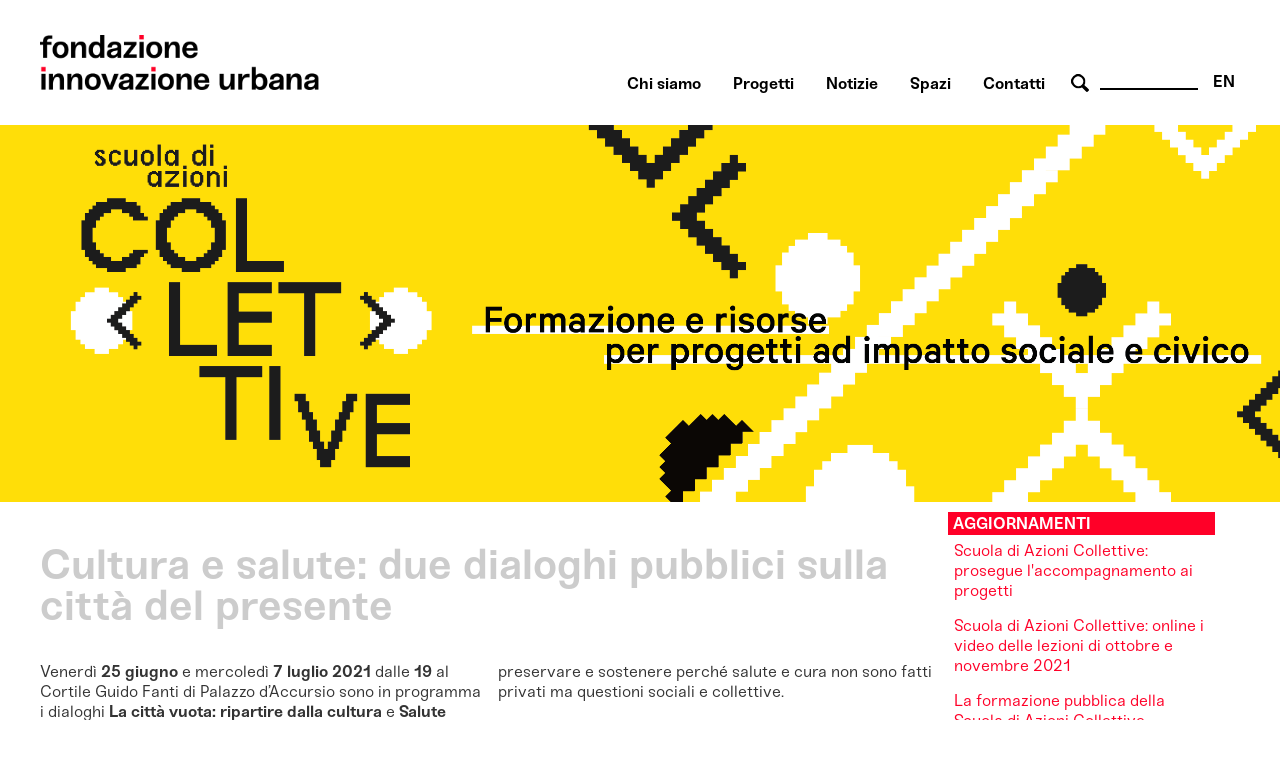

--- FILE ---
content_type: text/html; charset=utf-8
request_url: https://www.fondazioneinnovazioneurbana.it/45-uncategorised/2677-cultura-e-salute-due-dialoghi-pubblici-sulla-citta-del-presente
body_size: 34827
content:

    <html xmlns="http://www.w3.org/1999/xhtml" xml:lang="it-it" lang="it-it" dir="ltr">

    <head>

        <meta name="viewport" content="user-scalable=no, initial-scale=1, maximum-scale=1, minimum-scale=1, width=device-width, height=device-height, target-densitydpi=device-dpi" />

        <!-- The following JDOC Head tag loads all the header and meta information from your site config and content. -->
        <base href="https://www.fondazioneinnovazioneurbana.it/45-uncategorised/2677-cultura-e-salute-due-dialoghi-pubblici-sulla-citta-del-presente" />
	<meta http-equiv="content-type" content="text/html; charset=utf-8" />
	<meta name="keywords" content="bologna, innovazione, partecipazione, collaborazione, immaginazione  " />
	<meta name="author" content="Fabrizia" />
	<meta name="description" content="Fondazione per l'Innovazione Urbana è un centro di analisi, comunicazione, elaborazione e co-produzione sulle trasformazioni urbane per affrontare le sfide sociali, ambientali e tecnologiche. 

" />
	<meta name="generator" content="Joomla! - Open Source Content Management" />
	<title>Cultura e salute: due dialoghi pubblici sulla città del presente</title>
	<link href="/favicon.ico" rel="shortcut icon" type="image/vnd.microsoft.icon" />
	<link href="https://www.fondazioneinnovazioneurbana.it/component/search/?Itemid=506&amp;catid=45&amp;id=2677&amp;format=opensearch" rel="search" title="Vai www.fondazioneinnovazioneurbana.it" type="application/opensearchdescription+xml" />
	<link href="/plugins/system/cookiesck/assets/front.css?ver=3.3.4" rel="stylesheet" type="text/css" />
	<link href="/modules/mod_bppopup/assets/module-e3545e.css?8ff0f761b9b7268b3b0017f0b4334f5f" rel="stylesheet" id="mod-bppopup" type="text/css" />
	<link href="/media/mod_languages/css/template.css?8ff0f761b9b7268b3b0017f0b4334f5f" rel="stylesheet" type="text/css" />
	<style type="text/css">

			#cookiesck {
				position:fixed;
				left:0;
				right: 0;
				bottom: 0;
				z-index: 1000000;
				min-height: 30px;
				color: #eeeeee;
				background: rgba(0,0,0,0.7);
				text-align: center;
				font-size: 14px;
				line-height: 14px;
				height: 60%;
			}
			#cookiesck_text {
				padding: 10px 0;
				display: inline-block;
			}
			#cookiesck_buttons {
				float: right;
			}
			.cookiesck_button,
			#cookiesck_accept,
			#cookiesck_decline,
			#cookiesck_settings,
			#cookiesck_readmore {
				float:left;
				padding:10px;
				margin: 5px;
				border-radius: 3px;
				text-decoration: none;
				cursor: pointer;
				transition: all 0.2s ease;
			}
			#cookiesck_readmore {
				float:right;
			}
			#cookiesck_accept {
				background: #1176a6;
				border: 2px solid #1176a6;
				color: #f5f5f5;
			}
			#cookiesck_accept:hover {
				background: transparent;
				border: 2px solid darkturquoise;
				color: darkturquoise;
			}
			#cookiesck_decline {
				background: #000;
				border: 2px solid #000;
				color: #f5f5f5;
			}
			#cookiesck_decline:hover {
				background: transparent;
				border: 2px solid #fff;
				color: #fff;
			}
			#cookiesck_settings {
				background: #fff;
				border: 2px solid #fff;
				color: #000;
			}
			#cookiesck_settings:hover {
				background: transparent;
				border: 2px solid #fff;
				color: #fff;
			}
			#cookiesck_options {
				display: none;
				width: 30px;
				height: 30px;
				border-radius: 15px;
				box-sizing: border-box;
				position: fixed;
				bottom: 0;
				left: 0;
				margin: 10px;
				border: 1px solid #ccc;
				cursor: pointer;
				background: #fff url(/plugins/system/cookiesck/assets/cookies-icon.svg) center center no-repeat;
				background-size: 80% auto;
				z-index: 1000000;
			}
			#cookiesck_options > .inner {
				display: none;
				width: max-content;
				margin-top: -40px;
				background: rgba(0,0,0,0.7);
				position: absolute;
				font-size: 14px;
				color: #fff;
				padding: 4px 7px;
				border-radius: 3px;
			}
			#cookiesck_options:hover > .inner {
				display: block;
			}
			#cookiesck > div {
				display: flex;
				justify-content: space-around;
				align-items: center;
				flex-direction: column;
			}
			
			
			.cookiesck-iframe-wrap-text {
				position: absolute;
				width: 100%;
				padding: 10px;
				color: #fff;
				top: 50%;
				transform: translate(0,-60%);
				text-align: center;
			}
			.cookiesck-iframe-wrap:hover .cookiesck-iframe-wrap-text {
				color: #333;
			}

		
 .cloaked_email span:before { content: attr(data-ep-a1fec); } .cloaked_email span:after { content: attr(data-ep-bc37a); } 
div.mod_search96 input[type="search"]{ width:auto; }
	</style>
	<script src="/media/jui/js/jquery.min.js?8ff0f761b9b7268b3b0017f0b4334f5f" type="text/javascript"></script>
	<script src="/media/jui/js/jquery-noconflict.js?8ff0f761b9b7268b3b0017f0b4334f5f" type="text/javascript"></script>
	<script src="/media/jui/js/jquery-migrate.min.js?8ff0f761b9b7268b3b0017f0b4334f5f" type="text/javascript"></script>
	<script src="/media/system/js/caption.js?8ff0f761b9b7268b3b0017f0b4334f5f" type="text/javascript"></script>
	<script src="/plugins/system/cookiesck/assets/front.js?ver=3.3.4" type="text/javascript"></script>
	<script src="/modules/mod_bppopup/assets/module-e3545e.js?8ff0f761b9b7268b3b0017f0b4334f5f" id="mod-bppopup" type="text/javascript"></script>
	<!--[if lt IE 9]><script src="/media/system/js/html5fallback.js?8ff0f761b9b7268b3b0017f0b4334f5f" type="text/javascript"></script><![endif]-->
	<script type="text/javascript">
jQuery(window).on('load',  function() {
				new JCaption('img.caption');
			});
var COOKIESCK = {
	ALLOWED : ["cookiesck","cookiesckiframes","a882938d34d83e9adad7e51275274e63"]
	, VALUE : 'no'
	, UNIQUE_KEY : '5b07cq77nqt39qlp24to75ms4g'
	, LOG : '0'
	, LIST : '{|QQ|Analytics|QQ|:{|QQ|name|QQ|:|QQ|Analytics|QQ|,|QQ|desc|QQ|:|QQ||QQ|,|QQ|platforms|QQ|:{|QQ|Google Analytics|QQ|:{|QQ|name|QQ|:|QQ|Google Analytics|QQ|,|QQ|desc|QQ|:|QQ||QQ|,|QQ|legal|QQ|:0,|QQ|cookies|QQ|:{|QQ|256c18e8-d881-11e9-8a34-2a2ae2dbcce4|QQ|:{|QQ|id|QQ|:|QQ|256c18e8-d881-11e9-8a34-2a2ae2dbcce4|QQ|,|QQ|key|QQ|:|QQ|_ga|QQ|,|QQ|desc|QQ|:|QQ|ID used to identify users|QQ|},|QQ|256c26f8-d881-11e9-8a34-2a2ae2dbcce4|QQ|:{|QQ|id|QQ|:|QQ|256c26f8-d881-11e9-8a34-2a2ae2dbcce4|QQ|,|QQ|key|QQ|:|QQ|__utma|QQ|,|QQ|desc|QQ|:|QQ|ID used to identify users and sessions|QQ|},|QQ|256c2afe-d881-11e9-8a34-2a2ae2dbcce4|QQ|:{|QQ|id|QQ|:|QQ|256c2afe-d881-11e9-8a34-2a2ae2dbcce4|QQ|,|QQ|key|QQ|:|QQ|__utmc|QQ|,|QQ|desc|QQ|:|QQ|Used only with old Urchin versions of Google Analytics and not with GA.js. Was used to distinguish between new sessions and visits at the end of a session.|QQ|},|QQ|256c2c3e-d881-11e9-8a34-2a2ae2dbcce4|QQ|:{|QQ|id|QQ|:|QQ|256c2c3e-d881-11e9-8a34-2a2ae2dbcce4|QQ|,|QQ|key|QQ|:|QQ|__utmz|QQ|,|QQ|desc|QQ|:|QQ|Contains information about the traffic source or campaign that directed user to the website. The cookie is set when the GA.js javascript is loaded and updated when data is sent to the Google Anaytics server|QQ|},|QQ|256c287e-d881-11e9-8a34-2a2ae2dbcce4|QQ|:{|QQ|id|QQ|:|QQ|256c287e-d881-11e9-8a34-2a2ae2dbcce4|QQ|,|QQ|key|QQ|:|QQ|__utmt|QQ|,|QQ|desc|QQ|:|QQ|Used to monitor number of Google Analytics server requests|QQ|},|QQ|d7496a0e-7f4b-4e20-b288-9d5e4852fa79|QQ|:{|QQ|id|QQ|:|QQ|d7496a0e-7f4b-4e20-b288-9d5e4852fa79|QQ|,|QQ|key|QQ|:|QQ|_ga_|QQ|,|QQ|desc|QQ|:|QQ|ID used to identify users|QQ|},|QQ|256c29c8-d881-11e9-8a34-2a2ae2dbcce4|QQ|:{|QQ|id|QQ|:|QQ|256c29c8-d881-11e9-8a34-2a2ae2dbcce4|QQ|,|QQ|key|QQ|:|QQ|__utmb|QQ|,|QQ|desc|QQ|:|QQ|Used to distinguish new sessions and visits. This cookie is set when the GA.js javascript library is loaded and there is no existing __utmb cookie. The cookie is updated every time data is sent to the Google Analytics server.|QQ|}}}}},|QQ|Unknown|QQ|:{|QQ|name|QQ|:|QQ|Unknown|QQ|,|QQ|desc|QQ|:|QQ||QQ|,|QQ|platforms|QQ|:{|QQ|Unknown|QQ|:{|QQ|name|QQ|:|QQ|Unknown|QQ|,|QQ|desc|QQ|:|QQ||QQ|,|QQ|legal|QQ|:0,|QQ|cookies|QQ|:{|QQ||QQ|:{|QQ|id|QQ|:|QQ||QQ|,|QQ|key|QQ|:|QQ|_ga_4NDLQNL2GW|QQ|,|QQ|desc|QQ|:|QQ||QQ|}}}}}}'
	, LIFETIME : '365'
	, DEBUG : '0'
	, TEXT : {
		INFO : 'By visiting our website you agree that we are using cookies to ensure you to get the best experience.'
		, ACCEPT_ALL : 'Accept all'
		, ACCEPT_ALL : 'Accept all'
		, DECLINE_ALL : 'Decline all'
		, SETTINGS : 'Customize'
		, OPTIONS : 'Cookies options'
		, CONFIRM_IFRAMES : 'Please confirm that you want to enable the iframes'
	}
};

if( document.readyState !== "loading" ) {
new Cookiesck({lifetime: "365", layout: "layout1", reload: "1"}); 
} else {
	document.addEventListener("DOMContentLoaded", function () {
		new Cookiesck({lifetime: "365", layout: "layout1", reload: "1"}); 
	});
}
 window.RegularLabs=window.RegularLabs||{};window.RegularLabs.EmailProtector=window.RegularLabs.EmailProtector||{unCloak:function(e,g){document.querySelectorAll("."+e).forEach(function(a){var f="",c="";a.className=a.className.replace(" "+e,"");a.querySelectorAll("span").forEach(function(d){for(name in d.dataset)0===name.indexOf("epA")&&(f+=d.dataset[name]),0===name.indexOf("epB")&&(c=d.dataset[name]+c)});if(c){var b=a.nextElementSibling;b&&"script"===b.tagName.toLowerCase()&&b.parentNode.removeChild(b);b=f+c;g?(a.parentNode.href="mailto:"+b,a.parentNode.removeChild(a)):a.innerHTML=b}})}}; 
jQuery(function($){
        $.magnificPopup.open({"items":{"type":"image","src":"\/images\/FondazioneIU_PopUp_Sitoweb_02.jpg"},"image":{"markup":"\r\n            <div class=\"mfp-figure\">\r\n                <div class=\"mfp-close\"><\/div>\r\n                <a class=\"mfp-img-wrapper\" href=\"https:\/\/fondazioneiu.it\/\"><span class=\"mfp-img\"><\/span><\/a>\r\n                <div class=\"mfp-bottom-bar\">\r\n                    <div class=\"mfp-title\"><\/div>\r\n                    <div class=\"mfp-counter\"><\/div>\r\n                <\/div>\r\n            <\/div>"}});
    });
	</script>

          
        <!-- Google tag (gtag.js) susy -->
		<script async src="https://www.googletagmanager.com/gtag/js?id=G-4NDLQNL2GW"></script>
		<script>
		  window.dataLayer = window.dataLayer || [];
		  function gtag(){dataLayer.push(arguments);}
		  gtag('js', new Date());

		  gtag('config', 'G-4NDLQNL2GW');
		</script>  

        <link rel="shortcut icon" type="image/x-icon" href="/favicon.ico" />



        <link rel="stylesheet" href="/templates/system/css/system.css" type="text/css" />
        <link rel="stylesheet" href="/templates/system/css/general.css" type="text/css" />

        <!-- The following line loads the template CSS file located in the template folder. -->
        <link rel="stylesheet" href="/templates/fiu-2020/css/template.css" type="text/css" />
      
      
        <!--[if lt IE 9]>
<script>
  alert("Attenzione! Stai utilizzando una versione non aggiornata di Internet Explorer che non interpreta correttamente HTML5. Si consiglia di utilizzare una versione aggiornata o cambiare browser. - Attention! You are running ad old version of Internet Explorer, which doesn't show you correctly HTML5. Please use a moder browser.");
</script>
<p>Il sito non può essere visualizzato interamente - This site will not be fully displayed <a href="https://www.mozilla.org/it/firefox/new/">Risolvi il problema - resolve the problem</a></p>
<![endif]-->

        <!--meta property="og:title" content="URBAN CENTER BOLOGNA" />
  <meta property="og:description" content="PROGETTAZIONE URBANA A BOLOGNA" />
 <meta property="og:image" content="http://www.urbancenterbologna.it/images/logourban200.jpg" /-->



    

<meta name="google-site-verification" content="" />

<script type="text/javascript">
 var _gaq = _gaq || [];
 _gaq.push(['_setAccount', 'UA-3078329-13']);
_gaq.push(['_trackPageview']);

 (function() {
  var ga = document.createElement('script'); ga.type = 'text/javascript'; ga.async = true;
  ga.src = ('https:' == document.location.protocol ? 'https://ssl' : 'http://www') + '.google-analytics.com/ga.js';
  var s = document.getElementsByTagName('script')[0]; s.parentNode.insertBefore(ga, s);
 })();
</script>
<!-- Asynchonous Google Analytics Plugin by PB Web Development -->

</head>

    <body id="page_bg">

        <a name="up" id="up"></a>

        <div class="center">
            <!--header-->
                        <div id="header" class="customwidth">
                

<div class="custom"  >
	<p><a href="/fondazione-innovazione-urbana-home" class="titolosito"><img src="/templates/fiu-2020/images/FIU_Logo_header.png" alt="fondazione innovazione urbana - logo website" width="290" /></a></p></div>
<div class="mod-languages aright english">

	<ul class="lang-inline" dir="ltr">
									<li>
			<a href="/en/">
							EN						</a>
			</li>
				</ul>

</div>
<div class="search aright cerca mod_search96">
	<form action="/" method="post" class="form-inline" role="search">
		 <button class="button btn btn-primary" onclick="this.form.searchword.focus();"> cerca</button><label for="mod-search-searchword96" class="element-invisible">Cerca...</label> <input name="searchword" id="mod-search-searchword96" maxlength="200"  class="inputbox search-query input-medium" type="search" size="10" placeholder=" " />		<input type="hidden" name="task" value="search" />
		<input type="hidden" name="option" value="com_search" />
		<input type="hidden" name="Itemid" value="506" />
	</form>
</div>
<ul class="nav menuaa noprimofiglio ubc hide nosecondofiglio mod-list">
<li class="item-836"><a href="/chisiamo" >Chi siamo</a></li><li class="item-1091"><a href="/progetti" >Progetti</a></li><li class="item-1042"><a href="/notizie" >Notizie</a></li><li class="item-838"><a href="/spazi" >Spazi</a></li><li class="item-837"><a href="/contatti-orari" >Contatti</a></li></ul>

            </div>
                        <!--fine header-->

            <div class="clr"></div>
            <div id="wrapper">
                <div id="wrapper_r">

                    <div id="whitebox">




                        <div id="whitebox_m">
                            <div id="area">
                                                 <!--topvideo-->
  									                  									    <!--fine topvideo-->
  <!--inizio leftcolumn-->
                                                                <div id="leftcolumn">

                                    		<div class="moduletableimgbanner">
						

<div class="customimgbanner"  >
	<p><img src="/images/2020_Collettive/2020_COLLETTIVE_BANNER_SITO_FIU_1220x360.png" alt="2020 COLLETTIVE BANNER SITO FIU 1220x360" /></p></div>
		</div>
	
                                </div>
                                                                <!--fine leftcolumn -->       
                                                                <div id="maincolumn">


                                                                            <div class="nopad">
                                            <div class="interno">

                                                  
                                              <!--topnotizie-->
  									                  									    <!--fine topnotizie-->


                                                <div id="system-message-container">
	</div>

                                                <div class="item-page" itemscope itemtype="https://schema.org/Article">
	<meta itemprop="inLanguage" content="it-IT" />
	
		
			<div class="page-header">
		<h2 itemprop="headline">
			Cultura e salute: due dialoghi pubblici sulla città del presente		</h2>
							</div>
					
		
	
	
		<dl class="fields-container">
	<dd class="field-entry prendi-posto "><span class="field-value ">07.07.2021 Cortile Fanti</span>
</dd></dl>
								<div itemprop="articleBody">
		<p>Venerdì <strong>25 giugno</strong> e mercoledì <strong>7 luglio 2021</strong> dalle <strong>19</strong> al Cortile Guido Fanti di Palazzo d’Accursio sono in programma i dialoghi <strong>La città vuota: ripartire dalla cultura</strong> e <strong>Salute pubblica e Cura collettiva</strong>.&nbsp;</p>
 
<p>I due appuntamenti sono promossi dalla nostra Fondazione nell’ambito della <a href="https://www.fondazioneinnovazioneurbana.it/progetto/collettive" target="_blank" rel="noopener">Scuola di Azioni COLLETTIVE</a> e della rassegna estiva <a href="/45-uncategorised/2660-cortile-in-comune-2021-il-programma">Cortile in Comune</a> e inaugurano una serie di dialoghi pubblici sulla città che proseguiranno da settembre a dicembre.&nbsp;</p>
<p>Il programma dei due appuntamenti:&nbsp;</p>
<h2><span style="color: #333333;">Venerdì 25 giugno 2021 dalle 19</span><br /><span style="color: #333333;">#1 incontro &gt; La città vuota: ripartire dalla cultura</span></h2>
<p>Il primo incontro è dedicato a una riflessione sulle città svuotate dalla pandemia e sulle conseguenze che questa ha avuto sul mondo della cultura e sulla sua produzione, per rispondere ad alcune domande: quali pratiche stanno emergendo nelle città? Come coniugare qualità del lavoro, sperimentazione e accessibilità? Come possono le pratiche culturali migliorare la qualità della vita urbana e come le politiche locali possono supportare la produzione culturale?&nbsp;</p>
<p>Il dialogo di apertura è affidato a <strong>Lorenzo Balbi</strong>, Direttore del <strong>MAMbo - Museo d'Arte Moderna di Bologna</strong> e <strong>Daniela Nicolò</strong> ed <strong>Enrico Casagrande</strong>, fondatori di <strong>Motus Theatre Company</strong>. Segue una tavola rotonda con <strong>Pietro Floridia</strong> (Cantieri Meticci), <strong>Elisa Trento</strong> (roBOt festival) e alcuni rappresentanti dei progetti vincitori della Scuola di azioni COLLETTIVE.&nbsp;</p>
<p>Moderano l’incontro <strong>Michele d’Alena</strong> e <strong>Chiara Faini</strong> (Fondazione per l’Innovazione Urbana).&nbsp;</p>
<p><a href="https://www.boxerticket.it/la-citta-vuota-ripartire-dalla-cultura/" target="_blank" rel="noopener">PRENOTA IL TUO POSTO</a></p>
<h2><span style="color: #333333;">Mercoledì 7 luglio 2021 dalle 19</span><br /><span style="color: #333333;">#2 incontro &gt; Salute pubblica/Cura collettiva</span></h2>
<p>Il secondo incontro propone una riflessione sulla salute pubblica e di comunità e sul ruolo di istituzioni e pratiche dal basso nel garantire il diritto alla salute, partendo dalla consapevolezza che l'emergenza sociale, sanitaria ed economica ha fatto emergere nuove e necessarie pratiche mutualistiche e di prossimità per garantire un maggiore benessere per tutti, cittadini e non. Le mobilitazioni dal basso, il presidio diffuso nei quartieri, la creazione di nuove relazioni tra istituzioni e comunità sono esperienze da preservare e sostenere perché salute e cura non sono fatti privati ma questioni sociali e collettive.&nbsp;</p>
<p>Il dialogo di apertura vede confrontarsi <strong>Chiara Saraceno</strong>, una delle sociologhe italiane di maggior fama e <strong>Danila Valenti</strong>, Direttrice del Dipartimento dell’Integrazione e Direttrice dell’Unità Operativa Complessa Rete delle Cure Palliative, nonché una delle esperte chiamate nel 2020 dal Sindaco di Bologna Virginio Merola a riflettere sui rischi e l’impatto immediato della pandemia sul tessuto economico, sociale e sanitario, individuando i primi possibili percorsi di uscita per la nostra città. Segue una tavola rotonda con <strong>Maria Grazia Cogliati Dezza</strong>, (psichiatra, già Direttrice del Distretto Sanitario 2 della Azienda Sanitaria Triestina e già Coordinatrice Sociosanitaria della stessa), <strong>Nina Zagareanu </strong>(Brigate Mutuo Soccorso Tpo-Labas),&nbsp;<strong>Associazione Sokos</strong>&nbsp;e alcuni rappresentanti dei progetti vincitori della Scuola di azioni COLLETTIVE.</p>
<p>Moderano l’incontro <strong>Michele d’Alena</strong> e <strong>Stefania Paolazzi</strong> (Fondazione per l’Innovazione Urbana).&nbsp;</p>
<p><a href="https://www.boxerticket.it/salute-pubblica-e-cura-collettiva/" target="_blank" rel="noopener">PRENOTA IL TUO POSTO</a></p>
<p>Gli incontri sono a ingresso libero con prenotazione obbligatoria fino a esaurimento dei posti. Tutti gli eventi si svolgono nel rispetto del distanziamento e delle normative anti-Covid. L’ingresso al Cortile Guido Fanti è solo da via Ugo Bassi 2. Il Cortile Guido Fanti è accessibile in carrozzina.</p>
<p><a href="/45-uncategorised/2660-cortile-in-comune-2021-il-programma">Vai al programma completo della rassegna</a></p>
<p>La <strong>Scuola di azioni COLLETTIVE</strong> è promossa all'interno del progetto delle Scuole di Quartiere di Bologna ed è finanziata dai fondi PON METRO Bologna, Programma Operativo Nazionale “Città Metropolitane 2014 – 2020”. Il percorso ha selezionato e sostenuto diverse proposte progettuali e avviato<a href="http://fondazioneinnovazioneurbana.it/45-uncategorised/2662-scuola-di-azioni-collettive-al-via-la-formazione-pubblica"> incontri di formazione pubblica</a>.<br /><br />La r<strong>assegna Cortile in comune</strong> è promossa nell’ambito del programma di finanziamento Asse 6 “Città attrattive e partecipate” dei fondi del Programma Operativo Regionale FESR Fondo europeo sviluppo regionale 2014-2020 - Laboratorio Aperto di Bologna.&nbsp;</p>
<p>La rassegna è inoltre parte di <strong>Bologna Estate 2021</strong>, il cartellone di attività promosso e coordinato dal Comune di Bologna e dalla Città metropolitana di Bologna - Destinazione Turistica.</p>	</div>

											<dl class="article-info muted">

		
			<dt class="article-info-term">
							</dt>

			
			
			
			
										<dd class="published">
				<span class="icon-calendar" aria-hidden="true"></span>
				<time datetime="2021-06-16T20:27:46+00:00" itemprop="datePublished">
					Pubblicato: 16 Giugno 2021				</time>
			</dd>			
		
					
			
						</dl>
					
							</div>

                                                <!-- sotto alle notizie -->

                                                
                                                <!-- FINE sotto alle notizie -->

<!-- inizio rightcolumn -->
                                                                                                <div id="rightcolumn">
                                                    		<div class="moduletable approfondimenti">
							<h3 class="aggiornamenti">Aggiornamenti Collettive</h3>
						<ul class="category-module approfondimenti mod-list">
						<li>
									<a class="mod-articles-category-title " href="/bologna/45-uncategorised/2807-scuola-di-azioni-collettive-prosegue-l-accompagnamento-ai-progetti">Scuola di Azioni Collettive: prosegue l'accompagnamento ai progetti</a>
				
				
				
				
				
				
				
							</li>
					<li>
									<a class="mod-articles-category-title " href="/bologna/45-uncategorised/2799-scuola-di-azioni-collettive-online-i-video-delle-lezioni-di-ottobre-e-novembre-2021">Scuola di Azioni Collettive: online i video delle lezioni di ottobre e novembre 2021</a>
				
				
				
				
				
				
				
							</li>
					<li>
									<a class="mod-articles-category-title " href="/bologna/45-uncategorised/2741-la-formazione-pubblica-della-scuola-di-azioni-collettive-prosegue-nei-quartieri">La formazione pubblica della Scuola di Azioni Collettive prosegue nei quartieri</a>
				
				
				
				
				
				
				
							</li>
					<li>
									<a class="mod-articles-category-title " href="/bologna/45-uncategorised/2707-scuola-di-azioni-collettive-online-i-video-dei-4-incontri-di-formazione-su-attivismo-ascolto-attivo-e-crowdfunding">Scuola di Azioni Collettive: online i video dei 4 incontri di formazione su attivismo, ascolto attivo e crowdfunding</a>
				
				
				
				
				
				
				
							</li>
					<li>
									<a class="mod-articles-category-title " href="/bologna/45-uncategorised/2677-cultura-e-salute-due-dialoghi-pubblici-sulla-citta-del-presente">Cultura e salute: due dialoghi pubblici sulla città del presente</a>
				
				
				
				
				
				
				
							</li>
					<li>
									<a class="mod-articles-category-title " href="/bologna/45-uncategorised/2662-scuola-di-azioni-collettive-al-via-la-formazione-pubblica">Scuola di Azioni Collettive: la formazione pubblica</a>
				
				
				
				
				
				
				
							</li>
					<li>
									<a class="mod-articles-category-title " href="/bologna/45-uncategorised/2647-contributi-economici-ad-altri-12-progetti-della-scuola-di-azioni-collettive">Contributi economici ad altri 12 progetti della Scuola di Azioni COLLETTIVE</a>
				
				
				
				
				
				
				
							</li>
					<li>
									<a class="mod-articles-category-title " href="/bologna/45-uncategorised/2635-scuola-di-azioni-collettive-i-vincitori-del-bando-del-comune">Scuola di Azioni Collettive: i vincitori del bando del Comune </a>
				
				
				
				
				
				
				
							</li>
					<li>
									<a class="mod-articles-category-title " href="/bologna/45-uncategorised/2569-scuola-di-azioni-collettive-online-le-schede-descrittive-dei-32-progetti-selezionati-per-la-formazione">Scuola di azioni COLLETTIVE: online le schede descrittive dei 32 progetti selezionati per la formazione</a>
				
				
				
				
				
				
				
							</li>
					<li>
									<a class="mod-articles-category-title " href="/bologna/45-uncategorised/2511-scuola-di-azioni-collettive-ecco-i-progetti-selezionati-che-parteciperanno-alla-formazione">Scuola di azioni COLLETTIVE: ecco i progetti selezionati che parteciperanno alla formazione </a>
				
				
				
				
				
				
				
							</li>
					<li>
									<a class="mod-articles-category-title " href="/bologna/45-uncategorised/2493-scuola-di-azioni-collettive-chiuso-l-avviso-pubblico">Scuola di azioni COLLETTIVE: chiuso l'avviso pubblico </a>
				
				
				
				
				
				
				
							</li>
					<li>
									<a class="mod-articles-category-title " href="/bologna/45-uncategorised/2465-scuola-di-azioni-collettive-incontro-di-informazione-e-approfondimento-sull-avviso-pubblico">Scuola di azioni COLLETTIVE  Incontro di informazione e approfondimento sull’avviso pubblico</a>
				
				
				
				
				
				
				
							</li>
					<li>
									<a class="mod-articles-category-title active" href="/bologna/45-uncategorised/2458-scuola-di-azioni-collettive-formazione-e-risorse-per-progetti-ad-impatto-sociale-e-civico">Scuola di azioni COLLETTIVE: formazione e risorse per progetti ad impatto sociale e civico</a>
				
				
				
				
				
				
				
							</li>
			</ul>
		</div>
	
                                                </div>
                                                
                                                <!-- fine rightcolumn -->

                                            </div>
                                            <!-- interno -->
                                        </div>
                                        <!-- nopad -->
                                    </div>
                                    <!-- maincolumn_full oppure maincolumn -->                                                                                              
                                </div>
                                <!-- area -->
                            </div>
                            <!-- whitebox_m -->
                        </div>
                        <!-- whitebox -->

                        <!-- secondo carousel -->
                                                
                                                <div class="clr"></div>
                        <!-- fine secondo carousel -->

                        <!-- sotto secondo carousel: macroaree -->
                        <div class="customwidth">
                                                    </div>
                        <!-- fine sotto secondo carousel -->



                        <div id="tabarea">
                            <table cellpadding="0" cellspacing="0" class="pill">
                                <tr>
                                    <td>
                                        <div id="cpathway">
                                            
                                        </div>
                                        <!--div class="cpathway"-->
                                    </td>
                                    <td class="pill_l"></td>
                                    <td class="pill_m">
                                        <div id="pillmenu">
                                            
                                        </div>
                                        <!-- pillmenu -->
                                    </td>
                                </tr>
                            </table>
                        </div>
                        <!-- tabarea -->



                        <div id="footer">
                            <div class="customwidth">
                                

<div class="custom "  >
	<table id="footertable">
<tbody>
<tr>
<td>
<p>Sede legale:<br /> VIA G. PETRONI 9, 40126 Bologna<br />Unità locali: <br />PIAZZA MAGGIORE 6, 40124 Bologna<br />VIA SAN MAMOLO 105, 40136 Bologna</p>
<p>051 2194455&nbsp;<br /><!-- Questo indirizzo e-mail è protetto dagli spam bot. --><span class="cloaked_email ep_129426d6"><span data-ep-a1fec="I&#78;F&#79;" data-ep-bc37a=""><span data-ep-a1fec="&#64;&#70;&#79;&#78;" data-ep-bc37a="U.&#73;&#84;"><span data-ep-a1fec="&#68;&#65;Z&#73;" data-ep-bc37a="&#79;N&#69;&#73;"></span></span></span></span><script>RegularLabs.EmailProtector.unCloak("ep_129426d6");</script></p>
<p>C.F. 01057150375<br />P.IVA 04167491200</p>
</td>
<td>
<p><a href="/42-urbancenter/1771-fondazione-trasparente">FONDAZIONE TRASPARENTE (fino al 31.12.2023)</a></p>
<p><a href="/45-uncategorised/3233-fondazione-trasparente-2024">FONDAZIONE TRASPARENTE (dal 01.01.2024)</a></p>
<p><a href="/45-uncategorised/897-crediti">NOTE LEGALI, CREDITI, PRIVACY</a></p>
<p><a href="/42-urbancenter/1075-utilizzo-cookie">COOKIES POLICY</a></p>
</td>
<td>
<p><a target="_blank" href="https://www.flickr.com/people/170557963@N02/" rel="noopener"><img src="/templates/fiu-2018/images/FLICR_X_SITO.png" alt="flickr" title="flickr link UC" class="miniv" /></a><a target="_blank" href="https://www.youtube.com/user/urbancenterbologna" rel="noopener"><img src="/templates/fiu-2018/images/FIU_icone_social_youtube.png" alt="youtube" title="youtube link UC" class="miniv" /></a><a target="_blank" href="https://www.facebook.com/FondazioneIURusconiGhigi/" rel="noopener"><img src="/templates/fiu-2018/images/FIU_icone_social_facebook.png" class="miniv" alt="facebook FIU bo" title="facebook link" /></a><a target="_blank" href="https://twitter.com/FondazioneIU" rel="noopener"><img src="/templates/fiu-2018/images/FIU_icone_social_twitter.png" class="miniv" alt="twitter FIU bo" title="twitter link" /></a><a target="_blank" href="https://www.instagram.com/fondazione_iu/" rel="noopener noreferrer"><img src="/templates/fiu-2018/images/FIU_icone_social_instagram.png" class="miniv" alt="Instagram FIU bo" title="Instagram link" /></a></p>
<a href="/component/acymailing/?ctrl=sub&amp;task=display&amp;autofocus=1&amp;formid=427"> <img src="/templates/fiu-2018/images/FIU_icona_newsletter.png" alt="newsletter" class="lettera" /></a>
<p class="lettera"><a href="/component/acymailing/?ctrl=sub&amp;task=display&amp;autofocus=1&amp;formid=427"><strong>I</strong><strong>SCRIVITI ALLA </strong><br /><strong>NEWSLETTER</strong></a></p>
<p>&nbsp;</p>
</td>
</tr>
<tr>
<td>
<p>&nbsp;</p>
<p>&nbsp;</p>
<p>Fondatori</p>
<img class="loghifooter" src="/images/2018_06_20_Fondazione/logo_comune-di-bologna2022_2.png" alt="Comune di Bologna" width="164" height="83" /><img class="loghifooter" src="/images/2018_06_20_Fondazione/loghi_2.png" alt="Università di Bologna" /></td>
<td>
<p>&nbsp;</p>
<p>&nbsp;</p>
<p>Membri sostenitori</p>
<img class="loghifooter" src="/images/2018_06_20_Fondazione/loghi_3.png" alt="Bologna Fiere" /> <img class="loghifooter" src="/images/2018_06_20_Fondazione/loghi_4.png" alt="Tper" /> <img class="loghifooter" src="/images/2018_06_20_Fondazione/loghi_6.png" alt="Acer" /> <img class="loghifooter" src="/images/2018_06_20_Fondazione/loghix_5.png" alt="CAAB" /></td>
<td>
<p>&nbsp;</p>
<p>&nbsp;</p>
<p>Membri ordinari</p>
<img class="loghifooter" src="/images/2018_06_20_Fondazione/loghi_7.png" alt="Città Metropolitana di Bologna" /> <img class="loghifooter" src="/images/2018_06_20_Fondazione/loghi_8.png" alt="Ordine degli ingegneri di Bologna" /></td>
</tr>
</tbody>
</table></div>


                                <p id="validation">
                                    Valid <a href="http://validator.w3.org/check/referer">XHTML</a> and <a href="http://jigsaw.w3.org/css-validator/check/referer">CSS</a>.
                                </p>
                            </div>
                        </div>
                        <!-- footer -->
                    </div>
                    <!-- wrapper_r -->

                </div>
                <!-- wrapper -->

            </div>
            <!-- center -->
        </div>

        <script src="https://cdnjs.cloudflare.com/ajax/libs/jQuery.dotdotdot/4.0.11/dotdotdot.js" type="text/javascript"></script>
            <script src="/templates/fiu-2020/js/custom.js"  type="text/javascript"></script>
    <div id="cookiesck_interface"><div class="cookiesck-main"><div class="cookiesck-main-close">Save</div><div class="cookiesck-main-title">Cookies user preferences</div><div class="cookiesck-main-desc">We use cookies to ensure you to get the best experience on our website. If you decline the use of cookies, this website may not function as expected.</div><div class="cookiesck-main-buttons"><div class="cookiesck-accept cookiesck_button">Accept all</div><div class="cookiesck-decline cookiesck_button">Decline all</div></div><div class="cookiesck-category" data-category="analytics"><div class="cookiesck-category-name">Analytics</div><div class="cookiesck-category-desc">Tools used to analyze the data to measure the effectiveness of a website and to understand how it works.</div><div class="cookiesck-platform" data-platform="Google Analytics"><div class="cookiesck-platform-name">Google Analytics</div><div class="cookiesck-platform-desc"></div><div class="cookiesck-accept cookiesck_button">Accept</div><div class="cookiesck-decline cookiesck_button">Decline</div></div></div><div class="cookiesck-category" data-category="unknown"><div class="cookiesck-category-name">Unknown</div><div class="cookiesck-category-desc"></div><div class="cookiesck-platform" data-platform="Unknown"><div class="cookiesck-platform-name">Unknown</div><div class="cookiesck-platform-desc"></div><div class="cookiesck-accept cookiesck_button">Accept</div><div class="cookiesck-decline cookiesck_button">Decline</div></div></div></div></div></body>

    </html>
